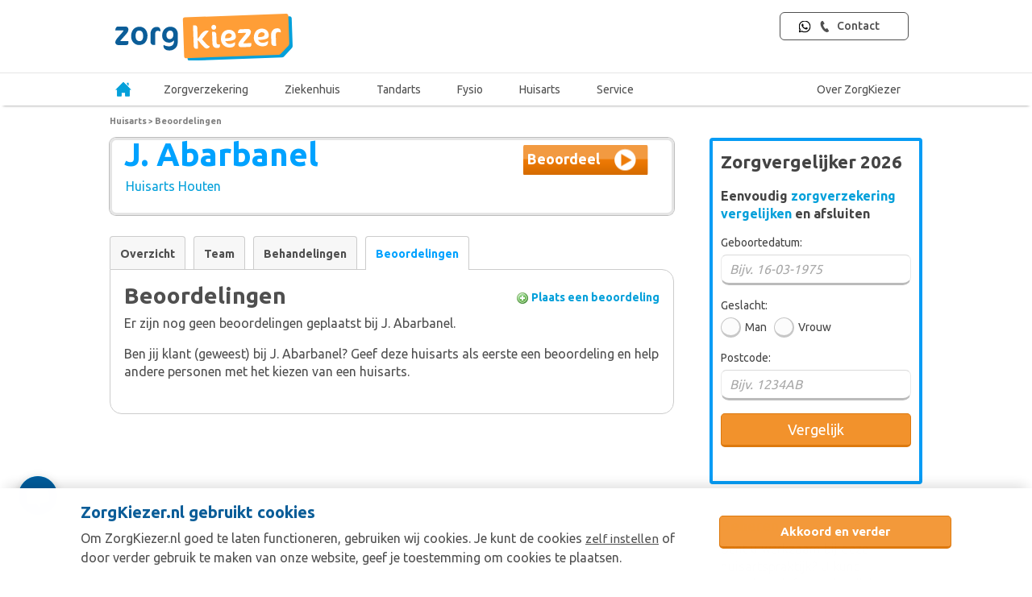

--- FILE ---
content_type: text/html; charset=UTF-8
request_url: https://www.zorgkiezer.nl/huisarts/houten/j-abarbanel/beoordelingen
body_size: 19497
content:
<!DOCTYPE html>
<html lang="nl">
    <head>
        <meta http-equiv="Content-Type" content="text/html; charset=utf-8"><script type="text/javascript">(window.NREUM||(NREUM={})).init={ajax:{deny_list:["bam.nr-data.net"]},feature_flags:["soft_nav"]};(window.NREUM||(NREUM={})).loader_config={licenseKey:"NRBR-5d04d2cfd79cd4a3c34",applicationID:"29165671",browserID:"29171980"};;/*! For license information please see nr-loader-rum-1.308.0.min.js.LICENSE.txt */
(()=>{var e,t,r={163:(e,t,r)=>{"use strict";r.d(t,{j:()=>E});var n=r(384),i=r(1741);var a=r(2555);r(860).K7.genericEvents;const s="experimental.resources",o="register",c=e=>{if(!e||"string"!=typeof e)return!1;try{document.createDocumentFragment().querySelector(e)}catch{return!1}return!0};var d=r(2614),u=r(944),l=r(8122);const f="[data-nr-mask]",g=e=>(0,l.a)(e,(()=>{const e={feature_flags:[],experimental:{allow_registered_children:!1,resources:!1},mask_selector:"*",block_selector:"[data-nr-block]",mask_input_options:{color:!1,date:!1,"datetime-local":!1,email:!1,month:!1,number:!1,range:!1,search:!1,tel:!1,text:!1,time:!1,url:!1,week:!1,textarea:!1,select:!1,password:!0}};return{ajax:{deny_list:void 0,block_internal:!0,enabled:!0,autoStart:!0},api:{get allow_registered_children(){return e.feature_flags.includes(o)||e.experimental.allow_registered_children},set allow_registered_children(t){e.experimental.allow_registered_children=t},duplicate_registered_data:!1},browser_consent_mode:{enabled:!1},distributed_tracing:{enabled:void 0,exclude_newrelic_header:void 0,cors_use_newrelic_header:void 0,cors_use_tracecontext_headers:void 0,allowed_origins:void 0},get feature_flags(){return e.feature_flags},set feature_flags(t){e.feature_flags=t},generic_events:{enabled:!0,autoStart:!0},harvest:{interval:30},jserrors:{enabled:!0,autoStart:!0},logging:{enabled:!0,autoStart:!0},metrics:{enabled:!0,autoStart:!0},obfuscate:void 0,page_action:{enabled:!0},page_view_event:{enabled:!0,autoStart:!0},page_view_timing:{enabled:!0,autoStart:!0},performance:{capture_marks:!1,capture_measures:!1,capture_detail:!0,resources:{get enabled(){return e.feature_flags.includes(s)||e.experimental.resources},set enabled(t){e.experimental.resources=t},asset_types:[],first_party_domains:[],ignore_newrelic:!0}},privacy:{cookies_enabled:!0},proxy:{assets:void 0,beacon:void 0},session:{expiresMs:d.wk,inactiveMs:d.BB},session_replay:{autoStart:!0,enabled:!1,preload:!1,sampling_rate:10,error_sampling_rate:100,collect_fonts:!1,inline_images:!1,fix_stylesheets:!0,mask_all_inputs:!0,get mask_text_selector(){return e.mask_selector},set mask_text_selector(t){c(t)?e.mask_selector="".concat(t,",").concat(f):""===t||null===t?e.mask_selector=f:(0,u.R)(5,t)},get block_class(){return"nr-block"},get ignore_class(){return"nr-ignore"},get mask_text_class(){return"nr-mask"},get block_selector(){return e.block_selector},set block_selector(t){c(t)?e.block_selector+=",".concat(t):""!==t&&(0,u.R)(6,t)},get mask_input_options(){return e.mask_input_options},set mask_input_options(t){t&&"object"==typeof t?e.mask_input_options={...t,password:!0}:(0,u.R)(7,t)}},session_trace:{enabled:!0,autoStart:!0},soft_navigations:{enabled:!0,autoStart:!0},spa:{enabled:!0,autoStart:!0},ssl:void 0,user_actions:{enabled:!0,elementAttributes:["id","className","tagName","type"]}}})());var p=r(6154),m=r(9324);let h=0;const v={buildEnv:m.F3,distMethod:m.Xs,version:m.xv,originTime:p.WN},b={consented:!1},y={appMetadata:{},get consented(){return this.session?.state?.consent||b.consented},set consented(e){b.consented=e},customTransaction:void 0,denyList:void 0,disabled:!1,harvester:void 0,isolatedBacklog:!1,isRecording:!1,loaderType:void 0,maxBytes:3e4,obfuscator:void 0,onerror:void 0,ptid:void 0,releaseIds:{},session:void 0,timeKeeper:void 0,registeredEntities:[],jsAttributesMetadata:{bytes:0},get harvestCount(){return++h}},_=e=>{const t=(0,l.a)(e,y),r=Object.keys(v).reduce((e,t)=>(e[t]={value:v[t],writable:!1,configurable:!0,enumerable:!0},e),{});return Object.defineProperties(t,r)};var w=r(5701);const x=e=>{const t=e.startsWith("http");e+="/",r.p=t?e:"https://"+e};var R=r(7836),k=r(3241);const A={accountID:void 0,trustKey:void 0,agentID:void 0,licenseKey:void 0,applicationID:void 0,xpid:void 0},S=e=>(0,l.a)(e,A),T=new Set;function E(e,t={},r,s){let{init:o,info:c,loader_config:d,runtime:u={},exposed:l=!0}=t;if(!c){const e=(0,n.pV)();o=e.init,c=e.info,d=e.loader_config}e.init=g(o||{}),e.loader_config=S(d||{}),c.jsAttributes??={},p.bv&&(c.jsAttributes.isWorker=!0),e.info=(0,a.D)(c);const f=e.init,m=[c.beacon,c.errorBeacon];T.has(e.agentIdentifier)||(f.proxy.assets&&(x(f.proxy.assets),m.push(f.proxy.assets)),f.proxy.beacon&&m.push(f.proxy.beacon),e.beacons=[...m],function(e){const t=(0,n.pV)();Object.getOwnPropertyNames(i.W.prototype).forEach(r=>{const n=i.W.prototype[r];if("function"!=typeof n||"constructor"===n)return;let a=t[r];e[r]&&!1!==e.exposed&&"micro-agent"!==e.runtime?.loaderType&&(t[r]=(...t)=>{const n=e[r](...t);return a?a(...t):n})})}(e),(0,n.US)("activatedFeatures",w.B)),u.denyList=[...f.ajax.deny_list||[],...f.ajax.block_internal?m:[]],u.ptid=e.agentIdentifier,u.loaderType=r,e.runtime=_(u),T.has(e.agentIdentifier)||(e.ee=R.ee.get(e.agentIdentifier),e.exposed=l,(0,k.W)({agentIdentifier:e.agentIdentifier,drained:!!w.B?.[e.agentIdentifier],type:"lifecycle",name:"initialize",feature:void 0,data:e.config})),T.add(e.agentIdentifier)}},384:(e,t,r)=>{"use strict";r.d(t,{NT:()=>s,US:()=>u,Zm:()=>o,bQ:()=>d,dV:()=>c,pV:()=>l});var n=r(6154),i=r(1863),a=r(1910);const s={beacon:"bam.nr-data.net",errorBeacon:"bam.nr-data.net"};function o(){return n.gm.NREUM||(n.gm.NREUM={}),void 0===n.gm.newrelic&&(n.gm.newrelic=n.gm.NREUM),n.gm.NREUM}function c(){let e=o();return e.o||(e.o={ST:n.gm.setTimeout,SI:n.gm.setImmediate||n.gm.setInterval,CT:n.gm.clearTimeout,XHR:n.gm.XMLHttpRequest,REQ:n.gm.Request,EV:n.gm.Event,PR:n.gm.Promise,MO:n.gm.MutationObserver,FETCH:n.gm.fetch,WS:n.gm.WebSocket},(0,a.i)(...Object.values(e.o))),e}function d(e,t){let r=o();r.initializedAgents??={},t.initializedAt={ms:(0,i.t)(),date:new Date},r.initializedAgents[e]=t}function u(e,t){o()[e]=t}function l(){return function(){let e=o();const t=e.info||{};e.info={beacon:s.beacon,errorBeacon:s.errorBeacon,...t}}(),function(){let e=o();const t=e.init||{};e.init={...t}}(),c(),function(){let e=o();const t=e.loader_config||{};e.loader_config={...t}}(),o()}},782:(e,t,r)=>{"use strict";r.d(t,{T:()=>n});const n=r(860).K7.pageViewTiming},860:(e,t,r)=>{"use strict";r.d(t,{$J:()=>u,K7:()=>c,P3:()=>d,XX:()=>i,Yy:()=>o,df:()=>a,qY:()=>n,v4:()=>s});const n="events",i="jserrors",a="browser/blobs",s="rum",o="browser/logs",c={ajax:"ajax",genericEvents:"generic_events",jserrors:i,logging:"logging",metrics:"metrics",pageAction:"page_action",pageViewEvent:"page_view_event",pageViewTiming:"page_view_timing",sessionReplay:"session_replay",sessionTrace:"session_trace",softNav:"soft_navigations",spa:"spa"},d={[c.pageViewEvent]:1,[c.pageViewTiming]:2,[c.metrics]:3,[c.jserrors]:4,[c.spa]:5,[c.ajax]:6,[c.sessionTrace]:7,[c.softNav]:8,[c.sessionReplay]:9,[c.logging]:10,[c.genericEvents]:11},u={[c.pageViewEvent]:s,[c.pageViewTiming]:n,[c.ajax]:n,[c.spa]:n,[c.softNav]:n,[c.metrics]:i,[c.jserrors]:i,[c.sessionTrace]:a,[c.sessionReplay]:a,[c.logging]:o,[c.genericEvents]:"ins"}},944:(e,t,r)=>{"use strict";r.d(t,{R:()=>i});var n=r(3241);function i(e,t){"function"==typeof console.debug&&(console.debug("New Relic Warning: https://github.com/newrelic/newrelic-browser-agent/blob/main/docs/warning-codes.md#".concat(e),t),(0,n.W)({agentIdentifier:null,drained:null,type:"data",name:"warn",feature:"warn",data:{code:e,secondary:t}}))}},1687:(e,t,r)=>{"use strict";r.d(t,{Ak:()=>d,Ze:()=>f,x3:()=>u});var n=r(3241),i=r(7836),a=r(3606),s=r(860),o=r(2646);const c={};function d(e,t){const r={staged:!1,priority:s.P3[t]||0};l(e),c[e].get(t)||c[e].set(t,r)}function u(e,t){e&&c[e]&&(c[e].get(t)&&c[e].delete(t),p(e,t,!1),c[e].size&&g(e))}function l(e){if(!e)throw new Error("agentIdentifier required");c[e]||(c[e]=new Map)}function f(e="",t="feature",r=!1){if(l(e),!e||!c[e].get(t)||r)return p(e,t);c[e].get(t).staged=!0,g(e)}function g(e){const t=Array.from(c[e]);t.every(([e,t])=>t.staged)&&(t.sort((e,t)=>e[1].priority-t[1].priority),t.forEach(([t])=>{c[e].delete(t),p(e,t)}))}function p(e,t,r=!0){const s=e?i.ee.get(e):i.ee,c=a.i.handlers;if(!s.aborted&&s.backlog&&c){if((0,n.W)({agentIdentifier:e,type:"lifecycle",name:"drain",feature:t}),r){const e=s.backlog[t],r=c[t];if(r){for(let t=0;e&&t<e.length;++t)m(e[t],r);Object.entries(r).forEach(([e,t])=>{Object.values(t||{}).forEach(t=>{t[0]?.on&&t[0]?.context()instanceof o.y&&t[0].on(e,t[1])})})}}s.isolatedBacklog||delete c[t],s.backlog[t]=null,s.emit("drain-"+t,[])}}function m(e,t){var r=e[1];Object.values(t[r]||{}).forEach(t=>{var r=e[0];if(t[0]===r){var n=t[1],i=e[3],a=e[2];n.apply(i,a)}})}},1738:(e,t,r)=>{"use strict";r.d(t,{U:()=>g,Y:()=>f});var n=r(3241),i=r(9908),a=r(1863),s=r(944),o=r(5701),c=r(3969),d=r(8362),u=r(860),l=r(4261);function f(e,t,r,a){const f=a||r;!f||f[e]&&f[e]!==d.d.prototype[e]||(f[e]=function(){(0,i.p)(c.xV,["API/"+e+"/called"],void 0,u.K7.metrics,r.ee),(0,n.W)({agentIdentifier:r.agentIdentifier,drained:!!o.B?.[r.agentIdentifier],type:"data",name:"api",feature:l.Pl+e,data:{}});try{return t.apply(this,arguments)}catch(e){(0,s.R)(23,e)}})}function g(e,t,r,n,s){const o=e.info;null===r?delete o.jsAttributes[t]:o.jsAttributes[t]=r,(s||null===r)&&(0,i.p)(l.Pl+n,[(0,a.t)(),t,r],void 0,"session",e.ee)}},1741:(e,t,r)=>{"use strict";r.d(t,{W:()=>a});var n=r(944),i=r(4261);class a{#e(e,...t){if(this[e]!==a.prototype[e])return this[e](...t);(0,n.R)(35,e)}addPageAction(e,t){return this.#e(i.hG,e,t)}register(e){return this.#e(i.eY,e)}recordCustomEvent(e,t){return this.#e(i.fF,e,t)}setPageViewName(e,t){return this.#e(i.Fw,e,t)}setCustomAttribute(e,t,r){return this.#e(i.cD,e,t,r)}noticeError(e,t){return this.#e(i.o5,e,t)}setUserId(e,t=!1){return this.#e(i.Dl,e,t)}setApplicationVersion(e){return this.#e(i.nb,e)}setErrorHandler(e){return this.#e(i.bt,e)}addRelease(e,t){return this.#e(i.k6,e,t)}log(e,t){return this.#e(i.$9,e,t)}start(){return this.#e(i.d3)}finished(e){return this.#e(i.BL,e)}recordReplay(){return this.#e(i.CH)}pauseReplay(){return this.#e(i.Tb)}addToTrace(e){return this.#e(i.U2,e)}setCurrentRouteName(e){return this.#e(i.PA,e)}interaction(e){return this.#e(i.dT,e)}wrapLogger(e,t,r){return this.#e(i.Wb,e,t,r)}measure(e,t){return this.#e(i.V1,e,t)}consent(e){return this.#e(i.Pv,e)}}},1863:(e,t,r)=>{"use strict";function n(){return Math.floor(performance.now())}r.d(t,{t:()=>n})},1910:(e,t,r)=>{"use strict";r.d(t,{i:()=>a});var n=r(944);const i=new Map;function a(...e){return e.every(e=>{if(i.has(e))return i.get(e);const t="function"==typeof e?e.toString():"",r=t.includes("[native code]"),a=t.includes("nrWrapper");return r||a||(0,n.R)(64,e?.name||t),i.set(e,r),r})}},2555:(e,t,r)=>{"use strict";r.d(t,{D:()=>o,f:()=>s});var n=r(384),i=r(8122);const a={beacon:n.NT.beacon,errorBeacon:n.NT.errorBeacon,licenseKey:void 0,applicationID:void 0,sa:void 0,queueTime:void 0,applicationTime:void 0,ttGuid:void 0,user:void 0,account:void 0,product:void 0,extra:void 0,jsAttributes:{},userAttributes:void 0,atts:void 0,transactionName:void 0,tNamePlain:void 0};function s(e){try{return!!e.licenseKey&&!!e.errorBeacon&&!!e.applicationID}catch(e){return!1}}const o=e=>(0,i.a)(e,a)},2614:(e,t,r)=>{"use strict";r.d(t,{BB:()=>s,H3:()=>n,g:()=>d,iL:()=>c,tS:()=>o,uh:()=>i,wk:()=>a});const n="NRBA",i="SESSION",a=144e5,s=18e5,o={STARTED:"session-started",PAUSE:"session-pause",RESET:"session-reset",RESUME:"session-resume",UPDATE:"session-update"},c={SAME_TAB:"same-tab",CROSS_TAB:"cross-tab"},d={OFF:0,FULL:1,ERROR:2}},2646:(e,t,r)=>{"use strict";r.d(t,{y:()=>n});class n{constructor(e){this.contextId=e}}},2843:(e,t,r)=>{"use strict";r.d(t,{G:()=>a,u:()=>i});var n=r(3878);function i(e,t=!1,r,i){(0,n.DD)("visibilitychange",function(){if(t)return void("hidden"===document.visibilityState&&e());e(document.visibilityState)},r,i)}function a(e,t,r){(0,n.sp)("pagehide",e,t,r)}},3241:(e,t,r)=>{"use strict";r.d(t,{W:()=>a});var n=r(6154);const i="newrelic";function a(e={}){try{n.gm.dispatchEvent(new CustomEvent(i,{detail:e}))}catch(e){}}},3606:(e,t,r)=>{"use strict";r.d(t,{i:()=>a});var n=r(9908);a.on=s;var i=a.handlers={};function a(e,t,r,a){s(a||n.d,i,e,t,r)}function s(e,t,r,i,a){a||(a="feature"),e||(e=n.d);var s=t[a]=t[a]||{};(s[r]=s[r]||[]).push([e,i])}},3878:(e,t,r)=>{"use strict";function n(e,t){return{capture:e,passive:!1,signal:t}}function i(e,t,r=!1,i){window.addEventListener(e,t,n(r,i))}function a(e,t,r=!1,i){document.addEventListener(e,t,n(r,i))}r.d(t,{DD:()=>a,jT:()=>n,sp:()=>i})},3969:(e,t,r)=>{"use strict";r.d(t,{TZ:()=>n,XG:()=>o,rs:()=>i,xV:()=>s,z_:()=>a});const n=r(860).K7.metrics,i="sm",a="cm",s="storeSupportabilityMetrics",o="storeEventMetrics"},4234:(e,t,r)=>{"use strict";r.d(t,{W:()=>a});var n=r(7836),i=r(1687);class a{constructor(e,t){this.agentIdentifier=e,this.ee=n.ee.get(e),this.featureName=t,this.blocked=!1}deregisterDrain(){(0,i.x3)(this.agentIdentifier,this.featureName)}}},4261:(e,t,r)=>{"use strict";r.d(t,{$9:()=>d,BL:()=>o,CH:()=>g,Dl:()=>_,Fw:()=>y,PA:()=>h,Pl:()=>n,Pv:()=>k,Tb:()=>l,U2:()=>a,V1:()=>R,Wb:()=>x,bt:()=>b,cD:()=>v,d3:()=>w,dT:()=>c,eY:()=>p,fF:()=>f,hG:()=>i,k6:()=>s,nb:()=>m,o5:()=>u});const n="api-",i="addPageAction",a="addToTrace",s="addRelease",o="finished",c="interaction",d="log",u="noticeError",l="pauseReplay",f="recordCustomEvent",g="recordReplay",p="register",m="setApplicationVersion",h="setCurrentRouteName",v="setCustomAttribute",b="setErrorHandler",y="setPageViewName",_="setUserId",w="start",x="wrapLogger",R="measure",k="consent"},5289:(e,t,r)=>{"use strict";r.d(t,{GG:()=>s,Qr:()=>c,sB:()=>o});var n=r(3878),i=r(6389);function a(){return"undefined"==typeof document||"complete"===document.readyState}function s(e,t){if(a())return e();const r=(0,i.J)(e),s=setInterval(()=>{a()&&(clearInterval(s),r())},500);(0,n.sp)("load",r,t)}function o(e){if(a())return e();(0,n.DD)("DOMContentLoaded",e)}function c(e){if(a())return e();(0,n.sp)("popstate",e)}},5607:(e,t,r)=>{"use strict";r.d(t,{W:()=>n});const n=(0,r(9566).bz)()},5701:(e,t,r)=>{"use strict";r.d(t,{B:()=>a,t:()=>s});var n=r(3241);const i=new Set,a={};function s(e,t){const r=t.agentIdentifier;a[r]??={},e&&"object"==typeof e&&(i.has(r)||(t.ee.emit("rumresp",[e]),a[r]=e,i.add(r),(0,n.W)({agentIdentifier:r,loaded:!0,drained:!0,type:"lifecycle",name:"load",feature:void 0,data:e})))}},6154:(e,t,r)=>{"use strict";r.d(t,{OF:()=>c,RI:()=>i,WN:()=>u,bv:()=>a,eN:()=>l,gm:()=>s,mw:()=>o,sb:()=>d});var n=r(1863);const i="undefined"!=typeof window&&!!window.document,a="undefined"!=typeof WorkerGlobalScope&&("undefined"!=typeof self&&self instanceof WorkerGlobalScope&&self.navigator instanceof WorkerNavigator||"undefined"!=typeof globalThis&&globalThis instanceof WorkerGlobalScope&&globalThis.navigator instanceof WorkerNavigator),s=i?window:"undefined"!=typeof WorkerGlobalScope&&("undefined"!=typeof self&&self instanceof WorkerGlobalScope&&self||"undefined"!=typeof globalThis&&globalThis instanceof WorkerGlobalScope&&globalThis),o=Boolean("hidden"===s?.document?.visibilityState),c=/iPad|iPhone|iPod/.test(s.navigator?.userAgent),d=c&&"undefined"==typeof SharedWorker,u=((()=>{const e=s.navigator?.userAgent?.match(/Firefox[/\s](\d+\.\d+)/);Array.isArray(e)&&e.length>=2&&e[1]})(),Date.now()-(0,n.t)()),l=()=>"undefined"!=typeof PerformanceNavigationTiming&&s?.performance?.getEntriesByType("navigation")?.[0]?.responseStart},6389:(e,t,r)=>{"use strict";function n(e,t=500,r={}){const n=r?.leading||!1;let i;return(...r)=>{n&&void 0===i&&(e.apply(this,r),i=setTimeout(()=>{i=clearTimeout(i)},t)),n||(clearTimeout(i),i=setTimeout(()=>{e.apply(this,r)},t))}}function i(e){let t=!1;return(...r)=>{t||(t=!0,e.apply(this,r))}}r.d(t,{J:()=>i,s:()=>n})},6630:(e,t,r)=>{"use strict";r.d(t,{T:()=>n});const n=r(860).K7.pageViewEvent},7699:(e,t,r)=>{"use strict";r.d(t,{It:()=>a,KC:()=>o,No:()=>i,qh:()=>s});var n=r(860);const i=16e3,a=1e6,s="SESSION_ERROR",o={[n.K7.logging]:!0,[n.K7.genericEvents]:!1,[n.K7.jserrors]:!1,[n.K7.ajax]:!1}},7836:(e,t,r)=>{"use strict";r.d(t,{P:()=>o,ee:()=>c});var n=r(384),i=r(8990),a=r(2646),s=r(5607);const o="nr@context:".concat(s.W),c=function e(t,r){var n={},s={},u={},l=!1;try{l=16===r.length&&d.initializedAgents?.[r]?.runtime.isolatedBacklog}catch(e){}var f={on:p,addEventListener:p,removeEventListener:function(e,t){var r=n[e];if(!r)return;for(var i=0;i<r.length;i++)r[i]===t&&r.splice(i,1)},emit:function(e,r,n,i,a){!1!==a&&(a=!0);if(c.aborted&&!i)return;t&&a&&t.emit(e,r,n);var o=g(n);m(e).forEach(e=>{e.apply(o,r)});var d=v()[s[e]];d&&d.push([f,e,r,o]);return o},get:h,listeners:m,context:g,buffer:function(e,t){const r=v();if(t=t||"feature",f.aborted)return;Object.entries(e||{}).forEach(([e,n])=>{s[n]=t,t in r||(r[t]=[])})},abort:function(){f._aborted=!0,Object.keys(f.backlog).forEach(e=>{delete f.backlog[e]})},isBuffering:function(e){return!!v()[s[e]]},debugId:r,backlog:l?{}:t&&"object"==typeof t.backlog?t.backlog:{},isolatedBacklog:l};return Object.defineProperty(f,"aborted",{get:()=>{let e=f._aborted||!1;return e||(t&&(e=t.aborted),e)}}),f;function g(e){return e&&e instanceof a.y?e:e?(0,i.I)(e,o,()=>new a.y(o)):new a.y(o)}function p(e,t){n[e]=m(e).concat(t)}function m(e){return n[e]||[]}function h(t){return u[t]=u[t]||e(f,t)}function v(){return f.backlog}}(void 0,"globalEE"),d=(0,n.Zm)();d.ee||(d.ee=c)},8122:(e,t,r)=>{"use strict";r.d(t,{a:()=>i});var n=r(944);function i(e,t){try{if(!e||"object"!=typeof e)return(0,n.R)(3);if(!t||"object"!=typeof t)return(0,n.R)(4);const r=Object.create(Object.getPrototypeOf(t),Object.getOwnPropertyDescriptors(t)),a=0===Object.keys(r).length?e:r;for(let s in a)if(void 0!==e[s])try{if(null===e[s]){r[s]=null;continue}Array.isArray(e[s])&&Array.isArray(t[s])?r[s]=Array.from(new Set([...e[s],...t[s]])):"object"==typeof e[s]&&"object"==typeof t[s]?r[s]=i(e[s],t[s]):r[s]=e[s]}catch(e){r[s]||(0,n.R)(1,e)}return r}catch(e){(0,n.R)(2,e)}}},8362:(e,t,r)=>{"use strict";r.d(t,{d:()=>a});var n=r(9566),i=r(1741);class a extends i.W{agentIdentifier=(0,n.LA)(16)}},8374:(e,t,r)=>{r.nc=(()=>{try{return document?.currentScript?.nonce}catch(e){}return""})()},8990:(e,t,r)=>{"use strict";r.d(t,{I:()=>i});var n=Object.prototype.hasOwnProperty;function i(e,t,r){if(n.call(e,t))return e[t];var i=r();if(Object.defineProperty&&Object.keys)try{return Object.defineProperty(e,t,{value:i,writable:!0,enumerable:!1}),i}catch(e){}return e[t]=i,i}},9324:(e,t,r)=>{"use strict";r.d(t,{F3:()=>i,Xs:()=>a,xv:()=>n});const n="1.308.0",i="PROD",a="CDN"},9566:(e,t,r)=>{"use strict";r.d(t,{LA:()=>o,bz:()=>s});var n=r(6154);const i="xxxxxxxx-xxxx-4xxx-yxxx-xxxxxxxxxxxx";function a(e,t){return e?15&e[t]:16*Math.random()|0}function s(){const e=n.gm?.crypto||n.gm?.msCrypto;let t,r=0;return e&&e.getRandomValues&&(t=e.getRandomValues(new Uint8Array(30))),i.split("").map(e=>"x"===e?a(t,r++).toString(16):"y"===e?(3&a()|8).toString(16):e).join("")}function o(e){const t=n.gm?.crypto||n.gm?.msCrypto;let r,i=0;t&&t.getRandomValues&&(r=t.getRandomValues(new Uint8Array(e)));const s=[];for(var o=0;o<e;o++)s.push(a(r,i++).toString(16));return s.join("")}},9908:(e,t,r)=>{"use strict";r.d(t,{d:()=>n,p:()=>i});var n=r(7836).ee.get("handle");function i(e,t,r,i,a){a?(a.buffer([e],i),a.emit(e,t,r)):(n.buffer([e],i),n.emit(e,t,r))}}},n={};function i(e){var t=n[e];if(void 0!==t)return t.exports;var a=n[e]={exports:{}};return r[e](a,a.exports,i),a.exports}i.m=r,i.d=(e,t)=>{for(var r in t)i.o(t,r)&&!i.o(e,r)&&Object.defineProperty(e,r,{enumerable:!0,get:t[r]})},i.f={},i.e=e=>Promise.all(Object.keys(i.f).reduce((t,r)=>(i.f[r](e,t),t),[])),i.u=e=>"nr-rum-1.308.0.min.js",i.o=(e,t)=>Object.prototype.hasOwnProperty.call(e,t),e={},t="NRBA-1.308.0.PROD:",i.l=(r,n,a,s)=>{if(e[r])e[r].push(n);else{var o,c;if(void 0!==a)for(var d=document.getElementsByTagName("script"),u=0;u<d.length;u++){var l=d[u];if(l.getAttribute("src")==r||l.getAttribute("data-webpack")==t+a){o=l;break}}if(!o){c=!0;var f={296:"sha512-+MIMDsOcckGXa1EdWHqFNv7P+JUkd5kQwCBr3KE6uCvnsBNUrdSt4a/3/L4j4TxtnaMNjHpza2/erNQbpacJQA=="};(o=document.createElement("script")).charset="utf-8",i.nc&&o.setAttribute("nonce",i.nc),o.setAttribute("data-webpack",t+a),o.src=r,0!==o.src.indexOf(window.location.origin+"/")&&(o.crossOrigin="anonymous"),f[s]&&(o.integrity=f[s])}e[r]=[n];var g=(t,n)=>{o.onerror=o.onload=null,clearTimeout(p);var i=e[r];if(delete e[r],o.parentNode&&o.parentNode.removeChild(o),i&&i.forEach(e=>e(n)),t)return t(n)},p=setTimeout(g.bind(null,void 0,{type:"timeout",target:o}),12e4);o.onerror=g.bind(null,o.onerror),o.onload=g.bind(null,o.onload),c&&document.head.appendChild(o)}},i.r=e=>{"undefined"!=typeof Symbol&&Symbol.toStringTag&&Object.defineProperty(e,Symbol.toStringTag,{value:"Module"}),Object.defineProperty(e,"__esModule",{value:!0})},i.p="https://js-agent.newrelic.com/",(()=>{var e={374:0,840:0};i.f.j=(t,r)=>{var n=i.o(e,t)?e[t]:void 0;if(0!==n)if(n)r.push(n[2]);else{var a=new Promise((r,i)=>n=e[t]=[r,i]);r.push(n[2]=a);var s=i.p+i.u(t),o=new Error;i.l(s,r=>{if(i.o(e,t)&&(0!==(n=e[t])&&(e[t]=void 0),n)){var a=r&&("load"===r.type?"missing":r.type),s=r&&r.target&&r.target.src;o.message="Loading chunk "+t+" failed: ("+a+": "+s+")",o.name="ChunkLoadError",o.type=a,o.request=s,n[1](o)}},"chunk-"+t,t)}};var t=(t,r)=>{var n,a,[s,o,c]=r,d=0;if(s.some(t=>0!==e[t])){for(n in o)i.o(o,n)&&(i.m[n]=o[n]);if(c)c(i)}for(t&&t(r);d<s.length;d++)a=s[d],i.o(e,a)&&e[a]&&e[a][0](),e[a]=0},r=self["webpackChunk:NRBA-1.308.0.PROD"]=self["webpackChunk:NRBA-1.308.0.PROD"]||[];r.forEach(t.bind(null,0)),r.push=t.bind(null,r.push.bind(r))})(),(()=>{"use strict";i(8374);var e=i(8362),t=i(860);const r=Object.values(t.K7);var n=i(163);var a=i(9908),s=i(1863),o=i(4261),c=i(1738);var d=i(1687),u=i(4234),l=i(5289),f=i(6154),g=i(944),p=i(384);const m=e=>f.RI&&!0===e?.privacy.cookies_enabled;function h(e){return!!(0,p.dV)().o.MO&&m(e)&&!0===e?.session_trace.enabled}var v=i(6389),b=i(7699);class y extends u.W{constructor(e,t){super(e.agentIdentifier,t),this.agentRef=e,this.abortHandler=void 0,this.featAggregate=void 0,this.loadedSuccessfully=void 0,this.onAggregateImported=new Promise(e=>{this.loadedSuccessfully=e}),this.deferred=Promise.resolve(),!1===e.init[this.featureName].autoStart?this.deferred=new Promise((t,r)=>{this.ee.on("manual-start-all",(0,v.J)(()=>{(0,d.Ak)(e.agentIdentifier,this.featureName),t()}))}):(0,d.Ak)(e.agentIdentifier,t)}importAggregator(e,t,r={}){if(this.featAggregate)return;const n=async()=>{let n;await this.deferred;try{if(m(e.init)){const{setupAgentSession:t}=await i.e(296).then(i.bind(i,3305));n=t(e)}}catch(e){(0,g.R)(20,e),this.ee.emit("internal-error",[e]),(0,a.p)(b.qh,[e],void 0,this.featureName,this.ee)}try{if(!this.#t(this.featureName,n,e.init))return(0,d.Ze)(this.agentIdentifier,this.featureName),void this.loadedSuccessfully(!1);const{Aggregate:i}=await t();this.featAggregate=new i(e,r),e.runtime.harvester.initializedAggregates.push(this.featAggregate),this.loadedSuccessfully(!0)}catch(e){(0,g.R)(34,e),this.abortHandler?.(),(0,d.Ze)(this.agentIdentifier,this.featureName,!0),this.loadedSuccessfully(!1),this.ee&&this.ee.abort()}};f.RI?(0,l.GG)(()=>n(),!0):n()}#t(e,r,n){if(this.blocked)return!1;switch(e){case t.K7.sessionReplay:return h(n)&&!!r;case t.K7.sessionTrace:return!!r;default:return!0}}}var _=i(6630),w=i(2614),x=i(3241);class R extends y{static featureName=_.T;constructor(e){var t;super(e,_.T),this.setupInspectionEvents(e.agentIdentifier),t=e,(0,c.Y)(o.Fw,function(e,r){"string"==typeof e&&("/"!==e.charAt(0)&&(e="/"+e),t.runtime.customTransaction=(r||"http://custom.transaction")+e,(0,a.p)(o.Pl+o.Fw,[(0,s.t)()],void 0,void 0,t.ee))},t),this.importAggregator(e,()=>i.e(296).then(i.bind(i,3943)))}setupInspectionEvents(e){const t=(t,r)=>{t&&(0,x.W)({agentIdentifier:e,timeStamp:t.timeStamp,loaded:"complete"===t.target.readyState,type:"window",name:r,data:t.target.location+""})};(0,l.sB)(e=>{t(e,"DOMContentLoaded")}),(0,l.GG)(e=>{t(e,"load")}),(0,l.Qr)(e=>{t(e,"navigate")}),this.ee.on(w.tS.UPDATE,(t,r)=>{(0,x.W)({agentIdentifier:e,type:"lifecycle",name:"session",data:r})})}}class k extends e.d{constructor(e){var t;(super(),f.gm)?(this.features={},(0,p.bQ)(this.agentIdentifier,this),this.desiredFeatures=new Set(e.features||[]),this.desiredFeatures.add(R),(0,n.j)(this,e,e.loaderType||"agent"),t=this,(0,c.Y)(o.cD,function(e,r,n=!1){if("string"==typeof e){if(["string","number","boolean"].includes(typeof r)||null===r)return(0,c.U)(t,e,r,o.cD,n);(0,g.R)(40,typeof r)}else(0,g.R)(39,typeof e)},t),function(e){(0,c.Y)(o.Dl,function(t,r=!1){if("string"!=typeof t&&null!==t)return void(0,g.R)(41,typeof t);const n=e.info.jsAttributes["enduser.id"];r&&null!=n&&n!==t?(0,a.p)(o.Pl+"setUserIdAndResetSession",[t],void 0,"session",e.ee):(0,c.U)(e,"enduser.id",t,o.Dl,!0)},e)}(this),function(e){(0,c.Y)(o.nb,function(t){if("string"==typeof t||null===t)return(0,c.U)(e,"application.version",t,o.nb,!1);(0,g.R)(42,typeof t)},e)}(this),function(e){(0,c.Y)(o.d3,function(){e.ee.emit("manual-start-all")},e)}(this),function(e){(0,c.Y)(o.Pv,function(t=!0){if("boolean"==typeof t){if((0,a.p)(o.Pl+o.Pv,[t],void 0,"session",e.ee),e.runtime.consented=t,t){const t=e.features.page_view_event;t.onAggregateImported.then(e=>{const r=t.featAggregate;e&&!r.sentRum&&r.sendRum()})}}else(0,g.R)(65,typeof t)},e)}(this),this.run()):(0,g.R)(21)}get config(){return{info:this.info,init:this.init,loader_config:this.loader_config,runtime:this.runtime}}get api(){return this}run(){try{const e=function(e){const t={};return r.forEach(r=>{t[r]=!!e[r]?.enabled}),t}(this.init),n=[...this.desiredFeatures];n.sort((e,r)=>t.P3[e.featureName]-t.P3[r.featureName]),n.forEach(r=>{if(!e[r.featureName]&&r.featureName!==t.K7.pageViewEvent)return;if(r.featureName===t.K7.spa)return void(0,g.R)(67);const n=function(e){switch(e){case t.K7.ajax:return[t.K7.jserrors];case t.K7.sessionTrace:return[t.K7.ajax,t.K7.pageViewEvent];case t.K7.sessionReplay:return[t.K7.sessionTrace];case t.K7.pageViewTiming:return[t.K7.pageViewEvent];default:return[]}}(r.featureName).filter(e=>!(e in this.features));n.length>0&&(0,g.R)(36,{targetFeature:r.featureName,missingDependencies:n}),this.features[r.featureName]=new r(this)})}catch(e){(0,g.R)(22,e);for(const e in this.features)this.features[e].abortHandler?.();const t=(0,p.Zm)();delete t.initializedAgents[this.agentIdentifier]?.features,delete this.sharedAggregator;return t.ee.get(this.agentIdentifier).abort(),!1}}}var A=i(2843),S=i(782);class T extends y{static featureName=S.T;constructor(e){super(e,S.T),f.RI&&((0,A.u)(()=>(0,a.p)("docHidden",[(0,s.t)()],void 0,S.T,this.ee),!0),(0,A.G)(()=>(0,a.p)("winPagehide",[(0,s.t)()],void 0,S.T,this.ee)),this.importAggregator(e,()=>i.e(296).then(i.bind(i,2117))))}}var E=i(3969);class I extends y{static featureName=E.TZ;constructor(e){super(e,E.TZ),f.RI&&document.addEventListener("securitypolicyviolation",e=>{(0,a.p)(E.xV,["Generic/CSPViolation/Detected"],void 0,this.featureName,this.ee)}),this.importAggregator(e,()=>i.e(296).then(i.bind(i,9623)))}}new k({features:[R,T,I],loaderType:"lite"})})()})();</script>
        <meta name="robots" content="index, follow" />        <meta name="language" content="nl">
        <meta name="viewport" content="width=device-width, initial-scale=1.0">
                <link rel="preload" href="https://fonts.googleapis.com/css?family=Ubuntu:300,400,500,700&display=swap" as="style" crossorigin>
        <link href="https://fonts.googleapis.com/css?family=Ubuntu:300,400,500,700&display=swap" rel="stylesheet" crossorigin>

        
        <title>Bekijk ervaringen met Huisarts J. Abarbanel uit Houten</title>
        <meta name="description" content="Ervaringen en beoordelingen van Huisarts  J. Abarbanel uit Houten" >
        <meta property="og:title" content="Bekijk ervaringen met Huisarts J. Abarbanel uit Houten" >
        <meta property="og:description" content="Ervaringen en beoordelingen van Huisarts  J. Abarbanel uit Houten" >
        <meta property="og:site_name" content="ZorgKiezer.nl" >
        <meta property="og:type" content="website" >
        <meta property="og:image" content="https://www.zorgkiezer.nl/media/images/facebook-1.png" >
        <meta property="og:url" content="https://www.zorgkiezer.nl/huisarts/houten/j-abarbanel/beoordelingen" >
        <link href="/media/stylesheets/main.css" media="all" rel="stylesheet" type="text/css" >
        <link href="/media/stylesheets/includes/controllers/healthcare.css" media="all" rel="stylesheet" type="text/css" >
        <link href="https://www.zorgkiezer.nl/huisarts/houten/j-abarbanel" rel="canonical" >
        <link href="/media/stylesheets/modern.css" media="screen" rel="stylesheet" type="text/css" >
        <link href="/media/stylesheets/select.css" media="screen" rel="stylesheet" type="text/css" >
        <link href="/media/stylesheets/newheader.css" media="screen" rel="stylesheet" type="text/css" >
        <link href="/media/stylesheets/lightbox.css" media="screen" rel="stylesheet" type="text/css" >
        <link rel="shortcut icon" type="image/png" href="/icons/favicon.png">
        <link rel="preload" href="/media/stylesheets/lightbox.css" as="style">
        <link rel="stylesheet" href="/media/stylesheets/lightbox.css">
        <link rel="preload" href="/media/stylesheets/select.css" as="style">
        <link rel="stylesheet" href="/media/stylesheets/select.css">

        <script src="/media/javascript/views/landing.js"></script>
        <script src="//ajax.googleapis.com/ajax/libs/jquery/1.11.0/jquery.min.js"></script>
        <script>window.jQuery || document.write('<script src="\/media\/javascript\/jquery-1.11.0.min.js"><\/script>')</script>
        <script src="/includes/js/prototype.js"></script>
        <script src="https://ajax.googleapis.com/ajax/libs/scriptaculous/1.9.0/scriptaculous.js"></script>
        <script src="/media/javascript/scripts.minified.js"></script>
        <script src="/media/javascript/landing.js" defer></script>
        
<script data-cookieconsent="ignore">
    window.dataLayer = window.dataLayer || [];
    function gtag() {
        dataLayer.push(arguments);
    }
    gtag("consent", "default", {
        ad_personalization: "denied",
        ad_storage: "denied",
        ad_user_data: "denied",
        analytics_storage: "granted",
        functionality_storage: "denied",
        personalization_storage: "denied",
        security_storage: "granted",
        wait_for_update: 500,
    });
    gtag("set", "ads_data_redaction", true);
    gtag("set", "url_passthrough", true);
</script>

<script id="Cookiebot" src="https://consent.cookiebot.com/uc.js"  data-cbid="9d279b0e-0932-4d8a-99a1-f8fbb2e1d2b0" type="text/javascript" data-framework="TCFv2.2" async></script>
        <script src="/media/javascript/views/landing.js"></script>            <script type="module" crossorigin="anonymous" src='https://webchat.digitalcx.com/webchat.js' onload="var id='c29de3ce-c22c-4a5b-956f-7983fb293fd6';cmwc.add(id).install();window.$webchat = cmwc.get(id);"></script>
         <link rel="dns-prefetch" href="https://www.google-analytics.com" />
<link rel="dns-prefetch" href="https://www.googleadservices.com" />
<link rel="dns-prefetch" href="https://www.googletagmanager.com" />

<!-- Google Tag Manager -->
<script>(function(w,d,s,l,i){w[l]=w[l]||[];w[l].push({'gtm.start':
new Date().getTime(),event:'gtm.js'});var f=d.getElementsByTagName(s)[0],
j=d.createElement(s),dl=l!='dataLayer'?'&l='+l:'';j.async=true;j.src=
'https://www.googletagmanager.com/gtm.js?id='+i+dl;f.parentNode.insertBefore(j,f);
})(window,document,'script','dataLayer','GTM-KFQJTV79');</script>
<!-- End Google Tag Manager -->


<!-- Google Tag Manager -->
<script>(function(w,d,s,l,i){w[l]=w[l]||[];w[l].push({'gtm.start':
new Date().getTime(),event:'gtm.js'});var f=d.getElementsByTagName(s)[0],
j=d.createElement(s),dl=l!='dataLayer'?'&l='+l:'';j.async=true;j.src=
'https://sst.zorgkiezer.nl/gtm.js?id='+i+dl;f.parentNode.insertBefore(j,f);
})(window,document,'script','dataLayer','GTM-WWF35DJR');</script>
<!-- End Google Tag Manager -->


<!-- Google Tag Manager (noscript) -->
<noscript><iframe src="https://www.googletagmanager.com/ns.html?id=GTM-KFQJTV79"
height="0" width="0" style="display:none;visibility:hidden"></iframe></noscript>
<!-- End Google Tag Manager (noscript) -->
<!-- Google Tag Manager (noscript) -->
<noscript><iframe src="https://sst.zorgkiezer.nl/ns.html?id=GTM-WWF35DJRM"
height="0" width="0" style="display:none;visibility:hidden"></iframe></noscript>
<!-- End Google Tag Manager (noscript) -->

        <!-- begin Convert Experiences code--><script type="text/javascript" src="//cdn-4.convertexperiments.com/js/10043640-10045251.js"></script><!-- end Convert Experiences code -->
        <!-- no schema for this page -->        
    </head>
    <body>
        
    <!-- Google Tag Manager (noscript) -->
    <noscript><iframe src="https://www.googletagmanager.com/ns.html?id=GTM-KFQJTV79"
    height="0" width="0" style="display:none;visibility:hidden"></iframe></noscript>
    <!-- End Google Tag Manager (noscript) -->
    
    <!-- Google Tag Manager (noscript) -->
    <noscript><iframe src="https://sst.zorgkiezer.nl/ns.html?id=GTM-WWF35DJRM"
    height="0" width="0" style="display:none;visibility:hidden"></iframe></noscript>
    <!-- End Google Tag Manager (noscript) -->

        <div class="wrapper row">
            
            <div class="header col_12 middle_col_12">
                
<div class="header col_12 middle_col_12">
    <header class="fixed mobile">
        <div id="btn-mobile-menu" class="mobile-menu ">
            <div class="mobile-menu-toggle">
                <span class="toggle"></span>
            </div>
        </div>
        <ul id="mobile-menu" class="mobile-menu-list">
            <li><p class="menu-header">Zorgverzekering</p></li>
            <li><a href="/zorgverzekering">Zorgverzekering vergelijken</a></li>
            <li><a href="/korting-zorgverzekering">Collectieve kortingen</a></li>
            <li><a href="/zorgverzekering/info/zorgverzekering-voor-ouderen">Zorgverzekering ouderen</a></li>
            <li><a href="/zorgverzekering/info/studenten-zorgverzekering-vergelijken">Studenten zorgverzekering</a></li>
            <li><a href="/zorgpremie">Zorgpremies 2026</a></li>
            <li><a href="/zorgverzekering">Direct afsluiten</a></li>
            <li><p class="menu-header">Zorg</p></li>
            <li><a href="/ziekenhuis/contracten">Ziekenhuizen contracten</a></li>
            <li><a href="/ziekenhuis">Ziekenhuizen</a></li>
            <li><a href="/tandarts">Tandartsen</a></li>
            <li><a href="/ziekenhuis/tarieven">Ziekenhuistarieven</a></li>
            <li><p class="menu-header">ZorgKiezer.nl</p></li>
                            <li><a href="#modal-contact-page">Contact</a></li>
                        <li><a href="tel:0202611600">Hulp bij overstappen</a></li>
            <li><a href="/overzorgkiezer">Over ZorgKiezer.nl</a></li>
        </ul>
        <a href="/" class="brand " onclick="_gaq.push(['_trackEvent', 'header', 'click', 'logo'])" aria-label="ZorgKiezer">
            <div class="logo_container">
                <img class="headerImg" src="/media/images/logo_zorgkiezer_2018.svg" width="220" height="50" alt="ZorgKiezer">
            </div>
        </a>

                    <div class="phonenumber">
                <div class="phonenumber-mobile">
            <p class="closed"></p>
        <a href="tel:0202611600" class="telephone no-text-link">bel ons op 0202611600</a>
    </div>
                <div class="phonenumber__text hide-mobile">
                                    </div>
                <a class="phonenumber__button hide-mobile" href="#modal-contact-page">
                                            <i class="icon icon--whatsapp"></i>
                                        <i class="icon icon--phone"></i>
                    Contact
                </a>
            </div>
        
    </header>
    <div class="content navbar_steps">
        <link href="/media/stylesheets/newheader.css" rel="stylesheet" type="text/css" />


<div class="menu default">
    <ul class="menu">
        <li id="home">
            <a href="/" onclick="_gaq.push(['_trackEvent','navigation', 'click', 'home'])">
                <img src="/media/images/home-blue.png" width="21" height="19" alt="Home" />
            </a>
        </li>
        <li id="healthinsurance" >
            <a class="item" href="/zorgverzekering" onclick="_gaq.push(['_trackEvent','navigation', 'click', 'zorgverzekering-vergelijken'])">
                Zorgverzekering
            </a>
            <div class="submenu">
            <div class="menuWrapper">
                <div class="content_left">

                <span class='menuItemHead'>Zorgverzekering</span>

                <a href="/zorgverzekering">
                    <span class="nav_unique_b">Zorgverzekering<span class="next-line">vergelijken</span></span>
                </a>
                <br /><br />
                <span class='menuItemHead'>
                    <a href="/ziekenhuis/contracten">
                        Ziekenhuis contracten
                    </a>
                </span>
                <a href="/ziekenhuis/contracten" class="cta petitionCta">
                    Toon contracten &raquo;
                </a>
            </div>
            <div class="content_right">
                     <ul class="menuItems">
                        <li class='menuItemHead'>Vergelijk en sluit af</li>
                        <li><a href="/zorgverzekering">Zorgverzekering vergelijken</a></li>
                        <li><a href="/zorgverzekering/info/zorgverzekering-voor-ouderen">Zorgverzekering ouderen</a></li>
                        <li><a href="/zorgverzekering/info/studenten-zorgverzekering-vergelijken">Studenten zorgverzekering</a></li>
                        <li><a href="/zorgpremie">Zorgpremies 2026</a></li>
                        <li><a href="/goedkoopste-zorgverzekering">Goedkoopste zorgverzekering</a></li>
                        <li><a href="/vergoedingen">Vergoedingen 2026</a></li>
                    </ul>
                    <ul>
                        <li class='menuItemHead'>Meer weten?</li>
                        <li><a href="/zorgverzekering/info/overstappen-zorgverzekering">Overstappen zorgverzekering</a></li>
                        <li><a href="/reviews">Beoordelingen van klanten</a></li>
                        <li><a href="/korting-zorgverzekering">Korting op je zorgverzekering</a></li>
                    </ul>
            </div>
            </div>
            </div>
        </li>
        <li id="hospitals" >
            <a class="item" href="/ziekenhuis" onclick="_gaq.push(['_trackEvent','navigation', 'click', 'ziekenhuizen'])">
                Ziekenhuis
            </a>
            <div class="submenu double">
                <div class="menuWrapper">
                <div class="content_left">

                        <span class='menuItemHead'>Ziekenhuis</span>

                    <a href="/ziekenhuis">
                        <span class="nav_unique_b">Ziekenhuis<span class="next-line">vergelijken</span></span>
                    </a>
                    <br /><br />
                    <span class='menuItemHead'>
                        <a href="/ziekenhuis/contracten">
                            Toon contracten <br />voor 2026
                        </a>
                    </span>
                    <a href="/ziekenhuis/contracten" class="cta petitionCta">
                        Toon contracten &raquo;
                    </a>
                </div>
                <div class="content_right">
                    <ul>
                        <li class='menuItemHead'>Vergelijk</li>
                        <li><a href="/ziekenhuis">Alle ziekenhuizen</a></li>
                        <li><a href="/ziekenhuis-behandeling">Vergelijk op behandeling</a></li>
                        <li><a href="/ziekenhuis-specialisme">Vergelijk op specialisme</a></li>
                        <li><a href="/ziekenhuis-verzekeraar">Zoek op zorgverzekeraar</a></li>
                        <li><a href="/passantentarieven">Vergelijk passantentarieven</a></li>
                    </ul>
                    <ul>
                        <li class='menuItemHead'>Meer weten?</li>
                        <li><a href="/ziekenhuis/info" rel="nofollow">Algemene informatie</a></li>
                        <li><a href="/main.php?action=inst_overzicht&amp;pagina=kwaliteit&amp;sortby=adranking">Beste ziekenhuizen</a></li>
                        <li><a href="/main.php?action=inst_overzicht&amp;pagina=wachttijden&amp;sortby=wachttijd1">Wachttijden</a></li>
                        <li><a href="/ziekenhuis-infecties">Infectiepercentages</a></li>
                        <li><a href="/risicovolle-operaties">Risicovolle operaties</a></li>
                    </ul>
                </div>
            </div>
            </div>
        </li>
        <li id="dental" >
            <a class="item" href="/tandarts" onclick="_gaq.push(['_trackEvent','navigation', 'click', 'tandartstarieven'])">
                Tandarts
            </a>
            <div class="submenu double">
                <div class="menuWrapper">
                    <div class="content_left">

                            <span class='menuItemHead'>Tandarts</span>

                    <a href="/tandarts">
                        <span class="nav_unique_b">Tandarts<span class="next-line">vergelijken</span></span>
                    </a>
                </div>
                <div class="content_right">
                <ul>
                    <li class='menuItemHead'>Vergelijk</li>
                    <li><a href="/tandarts">Tandarts vergelijken</a></li>
                    <li><a href="/tandartstarieven">Tandartstarieven 2013</a></li>
                    <li><a href="/tandarts">Zoek een tandarts</a></li>
                    <li><a href="/tandarts/beoordelen">Beoordeel je tandarts</a></li>
                    <li><a href="/tandartsverzekering">Tandartsverzekering</a></li>
                </ul>
                <ul>
                    <li class='menuItemHead'>Meer weten?</li>
                    <li><a href="/tandarts/info" rel="nofollow">Algemene informatie</a></li>
                    <li><a href="/tandarts/amsterdam">Tandarts Amsterdam</a></li>
                    <li><a href="/tandarts/rotterdam">Tandarts Rotterdam</a></li>
                    <li><a href="/tandarts/utrecht">Tandarts Utrecht</a></li>
                    <li><a href="/tandarts/goedkoopste-tandarts">Goedkoopste tandarts top 10</a></li>
                    <li><a href="/tandarts/maximumvergoedingen">Vergoeding zorgverzekeraars</a></li>
                </ul>
            </div>
                </div>
            </div>
        </li>
        <li class="item" id="physiotherapist" >
            <a href="/fysiotherapeut" onclick="_gaq.push(['_trackEvent','navigation', 'click', 'fysiotherapeuten'])">
                Fysio
            </a>
            <div class="submenu">
                <div class="menuWrapper">
                    <div class="content_left">

                            <span class='menuItemHead'>Fysio</span>

                        <a href="/fysiotherapeut">
                            <span class="nav_unique_b">Fysiotherapeut<span class="next-line">vergelijken</span></span>
                        </a>
                    </div>
                    <div class="content_right">
                        <ul>
                            <li class='menuItemHead'>Vergelijk</li>
                            <li><a href="/fysiotherapeut">Alle fysiotherapeuten</a></li>
                            <li><a href="/main.php?action=zorg_results&amp;pagina=fysiotherapeuten&amp;regio=5">Fysiotherapeuten in Amsterdam</a></li>
                            <li><a href="/main.php?action=zorg_results&amp;pagina=fysiotherapeuten&amp;regio=17">Fysiotherapeuten in Rotterdam</a></li>
                        </ul>
                        <ul>
                            <li class='menuItemHead'>Meer weten?</li>
                            <li><a href="/fysiotherapeut/info" rel="nofollow">Algemene informatie</a></li>
                            <li><a href="/main.php?action=zorg_results&amp;pagina=fysiotherapeuten&amp;regio=20">Fysiotherapeuten in Utrecht</a></li>
                            <li><a href="/main.php?action=zorg_results&amp;pagina=fysiotherapeuten&amp;regio=8">Fysiotherapeuten in Den Haag</a></li>
                            <li><a href="/vergoedingen/fysiotherapie">Vergoeding fysiotherapie</a></li>
                        </ul>
                    </div>
                </div>
            </div>
        </li>
        <li class="item" id="doctor" >
            <a href="/huisarts" onclick="_gaq.push(['_trackEvent','navigation', 'click', 'huisartsen'])">
                Huisarts
            </a>
            <div class="submenu">
                <div class="menuWrapper">
                    <div class="content_left">

                            <span class='menuItemHead'>Huisarts</span>

                        <a href="/huisarts">
                            <span class="nav_unique_b">Huisarts<span class="next-line">vergelijken</span></span>
                        </a>
                    </div>
                    <div class="content_right">
                        <ul>
                            <li class='menuItemHead'>Vergelijk</li>
                            <li><a href="/huisarts">Alle huisartsen</a></li>
                            <li><a href="/main.php?action=zorg_results&amp;pagina=huisartsen&amp;regio=5">Huisartsen in Amsterdam</a></li>
                            <li><a href="/main.php?action=zorg_results&amp;pagina=huisartsen&amp;regio=17">Huisartsen in Rotterdam</a></li>
                        </ul>
                        <ul>
                            <li class='menuItemHead'>Meer weten?</li>
                            <li><a href="/huisarts/info" rel="nofollow">Algemene informatie</a></li>
                            <li><a href="/main.php?action=zorg_results&amp;pagina=huisartsen&amp;regio=20">Huisartsen in Utrecht</a></li>
                            <li><a href="/main.php?action=zorg_results&amp;pagina=huisartsen&amp;regio=8">Huisartsen in Den Haag</a></li>
                            <li><a href="/huisarts">Zoek huisarts op naam</a></li>
                        </ul>
                    </div>
                </div>
            </div>
        </li>
        <li><a href="#modal-contact-page">Service</a></li>
        <li class="item" id="blog">
            <a class="item" href="/overzorgkiezer">
                Over ZorgKiezer
            </a>
            <div class="submenu">
                <div class="menuWrapper">
                    <div class="content_left">

                            <span class='menuItemHead'>Over ons</span>

                        <a href="/overzorgkiezer" rel="nofollow">
                            <span class="nav_unique_b">Over<br/> ZorgKiezer.nl</span>
                        </a>
                    </div>
                    <div class="content_right">
                        <ul>
                            <li class='menuItemHead'>

                                    Over ons

                            </li>
                            <li>
                                <a href="/overzorgkiezer" rel="nofollow">
                                    Wie zijn wij?
                                </a>
                            </li>
                            <li>
                                <a href="/overzorgkiezer" rel="nofollow">
                                    Zo werkt ZorgKiezer.nl
                                </a>
                            </li>
                            <li>
                                <a href="/helpt" rel="nofollow">
                                    Veelgestelde vragen
                                </a>
                            </li>
                            <li>
                                <a href="#modal-contact-page" rel="nofollow">
                                    Contact
                                </a>
                            </li>
                        </ul>
                        <ul>
                            <li class='menuItemHead'>
                                Actueel
                            </li>
                            <li>
                                <a href="/new/etc/nieuws" rel="nofollow">
                                    Nieuws
                                </a>
                            </li>
                            <li>
                                <a href="https://www.zorgkiezer.nl/blog/" rel="nofollow">
                                    Blog
                                </a>
                            </li>
                            <li>
                                <a href="https://www.zorgkiezer.nl/blog/in-de-media" rel="nofollow">
                                    In de media
                                </a>
                            </li>
                        </ul>
                    </div>
                </div>
            </div>
        </li>
    </ul>


    <script type="text/javascript">
        if (navigator.userAgent.match(/ipad/i) != null) {
            window.addEventListener("DOMContentLoaded", function() {
                const items = document.querySelectorAll("div.menu ul li a.item");
                Object.keys(items).forEach(function(key) {
                    items[key].addEventListener("click", function(event) {
                        event.preventDefault();
                    });
                });
            })
        }
    </script>
</div>
<div id="modal-contact-page" class="modal modal-zk" role="dialog" tabindex="-1">
    <div class="modal-dialog" role="document">
        <div class="modal-content">
            <div class="modal-header">
                <img src="/media/images/logo_zorgkiezer_2018.svg" width="220" height="50" alt="ZorgKiezer">
                <div>
                    <h3>onze service</h3>
                    <button type="button" class="modal-close-button">×</button>
                </div>
            </div>
            <div class="modal-body">

                <div class="seperate-content">
                    <h4>Meest gestelde vragen</h4>
                    <ol id="webchat-faq" class="webchat__faq">
                        <li>
                            <button type="button" data-url="https://service.zorgkiezer.nl/nl/article/tot-wanneer-kan-ik-overstappen-1gfb7vs/">
                                Tot wanneer kan ik overstappen?
                            </button>
                        </li>
                        <li>
                            <button type="button" data-url="https://service.zorgkiezer.nl/nl/article/wat-is-de-zorgkiezer-korting-devida/">
                                Wat is de ZorgKiezer korting?
                            </button>
                        </li>
                        <li>
                            <button type="button" data-url="https://service.zorgkiezer.nl/nl/article/wordt-mijn-oude-zorgverzekering-opgezegd-304n3d/">
                                Wordt mijn oude zorgverzekering opgezegd?
                            </button>
                        </li>
                    </ol>
                </div>

                <div class="seperate-content modal-contact__contact">
                    <h4>Neem contact met ons op</h4>
                    <div class="modal-contact__contact__wrapper">
                        <div>
                            <a href="#" onclick="event.preventDefault(); $webchat.show(); $webchat.open();">
                                <img width="40" height="40" src="/media/images/chat.svg" alt="chat" loading="lazy" />
                                <span class="hide-mobile">Chat:<br /><i>Reactie binnen 1 min</i></span>
                                <span class="contact-option-text">Chat</span>
                            </a>
                        </div>
                        <div>
                            <a href="tel:0202611600">
                                <img width="40" height="40" src="/media/images/icons/phone.svg" alt="bel" loading="lazy" />
                                <span class="hide-mobile">020 2611 600:<br /><i>Gemiddeld 2 minuten wachttijd</i></span>
                                <span class="contact-option-text">020 2611 600</span>
                            </a>
                        </div>
                                                    <div>
                                <a href="https://api.whatsapp.com/send?phone=31202611600" target="_blank" rel="noreferrer">
                                    <img width="40" height="40" src="/media/images/whatsapp.png" alt="whatsapp" loading="lazy" />
                                    <span class="hide-mobile">WhatsApp  :<br /><i>Reactie binnen 4 uur</i></span>
                                    <span class="contact-option-text">WhatsApp</span>
                                </a>
                            </div>
                                            </div>
                </div>

                <div class="seperate-content is-flex">
                    <div class="seperate-content__left">
                        <h4>Wie is ZorgKiezer.nl?</h4>
                        <p>We vertellen het je graag<br />
                        <a href="/overzorgkiezer">Lees meer over ZorgKiezer.nl!</a></p>
                    </div>
                    <div class="seperate-content__right">
                        <picture>
                            <source srcset="/media/images/webp/who-we-are-small.webp" type="image/webp">
                            <source srcset="/media/images/who-we-are-small.jpg" type="image/jpeg">
                            <img class="teamfoto" src="/media/images/who-we-are-small.jpg" alt="Team ZorgKiezer" loading="lazy" width="432" height="226"/>
                        </picture>
                    </div>
                </div>

                
                <div class="seperate-content">
                    <h4>Hoe laat zijn wij open?</h4>
                    <dl>
                                                    <dt>Maandag</dt>
                            <dd>09:00 tot 17:30</dd>
                            <dt>Dinsdag</dt>
                            <dd>09:00 tot 17:30</dd>
                            <dt>Woensdag</dt>
                            <dd>09:00 tot 17:30</dd>
                            <dt>Donderdag</dt>
                            <dd>09:00 tot 17:30</dd>
                            <dt>Vrijdag</dt>
                            <dd>09:00 tot 17:00</dd>
                            <dt>Zaterdag</dt>
                            <dd>Gesloten</dd>
                            <dt>Zondag</dt>
                            <dd>Gesloten</dd>
                                            </dl>
                </div>

                <div class="seperate-content">
                    <h4>Waar kun je ons vinden</h4>
                    <p>ZorgKiezer.nl<br />
                        Nes 76<br />
                        1012 KE Amsterdam<br />
                        Bel ons: <a href="tel:0202611600">0202611600</a>
                    </p>
                </div>

                <div class="seperate-content">
                    <h4>Perscontact</h4>
                    <p>Neem voor persvragen contact op met Wouter Heuvelink op <a href="tel:0628338711">06-28338711</a></p>
                </div>
            </div>
        </div>
    </div>
    <div class="modal-backdrop">
    </div>
</div>
    </div>
</div>
<div class="headerVergelijkBlock col_6 middle_col_6"></div>
            </div>
            <!--PROFILE-->
            <main class="page">
            <div class="contentbox main-content">
                            <div class="toprow">
                    <div class="trail" style="margin-top:-3px;overflow:visible;position:relative">
                    <!-- BACK/HISTORY -->
                        <p class="crumbtrail"><a href="/huisarts">Huisarts</a>
 &gt; <a href="/huisarts/houten/j-abarbanel/beoordelingen">Beoordelingen</a>
</p>
                    </div>
                </div>
                            <div>
                                        <!--PRECONTENT-->
                    <main class="main healthcare-main">
<div class="content-wrapper">
    <div class="healthcare-header">
        <a href="/huisarts/houten/j-abarbanel/beoordelingen/toevoegen" class="action-large"
            style="float:right; width: 184px; padding: 5px 30px 5px 20px;">
            Beoordeel
        </a>
        <h1>J. Abarbanel</h1>
        <p>
            <a href="/huisarts/houten">
                Huisarts Houten            </a>
        </p>
    </div>
    <div class="healthcare-menu">
        <ul class="tabs">
            <li >
                <a href="/huisarts/houten/j-abarbanel">
                    Overzicht
                </a>
            </li>
            <li >
                <a href="/huisarts/houten/j-abarbanel/medewerkers">
                    Team
                </a>
            </li>
            <li >
                <a href="/huisarts/houten/j-abarbanel/tarieven">
                    Behandelingen
                </a>
            </li>
            <li class="active">
                <a href="/huisarts/houten/j-abarbanel/beoordelingen">
                    Beoordelingen
                </a>
            </li>
            <!--
                            <li class="cta">
                    <a href="/huisarts/houten/j-abarbanel/contact">
                        Maak afspraak
                    </a>
                </li>
                        -->
        </ul>
        <div class="content-container">
    <a href="/huisarts/houten/j-abarbanel/beoordelingen/toevoegen" class="new">
        <img src="/media/images/icons/add.png" width="16" height="16" loading="lazy" alt="+" />
        Plaats een beoordeling
    </a>
    <h3>Beoordelingen</h3>
    <p>Er zijn nog geen beoordelingen geplaatst bij J. Abarbanel.</p>
    <p>Ben jij klant (geweest) bij J. Abarbanel? Geef deze huisarts als eerste een beoordeling en help andere personen met het kiezen van een huisarts.</p><div style="clear:both"></div>
</div>
</div>
</div>
<div class="sidebar-wrapper">
    <div class="sidebar widget-sidebar">
    <div class="zorgVergelijken-widget">
        <h2>Zorgvergelijker 2026</h2>
        <h3>Eenvoudig <span><a href="/zorgverzekering">zorgverzekering vergelijken</a></span> en afsluiten</h3>
        <div class="banner" style="clear:both;">
            <div id="healthinsurance-form-holder">
                <form id="index" enctype="application/x-www-form-urlencoded" method="post" action="/zorgverzekeringen-vergelijken/x/x">
                    <dl class="birthday-input">
                        <dt id="main_birthdate-label"><label for="main_birthdate" class="optional">Geboortedatum:</label></dt>
                        <dd id="main_birthdate-element" class=" ">
                            <input type="text" name="main_birthdate" id="main_birthdate" value="" placeholder="Bijv. 16-03-1975" class="date">
                        </dd>
                    </dl>
                    <dl>
                        <dt id="gender-label"><label class="optional">Geslacht:</label></dt>
                        <dd id="gender-element">
                            <div class="radio-btn">
                                <input type="radio" class="radio" name="main_gender" id="gender-m" value="m">
                                <label class="radio-label" for="gender-m">Man</label>
                                <input type="radio" class="radio" name="main_gender" id="gender-f" value="f">
                                <label class="radio-label" for="gender-f">Vrouw</label>
                            </div>
                        </dd>
                    </dl>
                    <dl>
                        <dt id="postalcode-label"><label for="postalcode" class="optional">Postcode:</label></dt>
                        <dd id="postalcode-element" class=" ">
                            <input type="text" name="postalcode" id="postalcode" value="" placeholder="Bijv. 1234AB" class="text" />
                        </dd>
                    </dl>
                    <dl>
                        <dd id="Opslaan-element">
                            <input type="submit" name="Opslaan" id="Opslaan" value="Vergelijk" class="primary-button submit" />
                        </dd>
                    </dl>
                    <input type="hidden" name="origin" value="landing">
                </form>
            </div>
        </div>
    </div>
</div>

    <div class="sidebar profile-sidebar">
        <span class="h4">Beheren</span>
        Bent u werkzaam bij deze huisartspraktijk?
        U kunt kosteloos informatie wijzigen en aanvullen via <a href="https://beheer.zorgkiezer.nl">uw beheerpagina</a>.
    </div>
    </div>

</main>
                    <div style="clear: both;"></div>
                </div>
            </div>
            </main>
            <div class="zk2014footer">
    <div class="zk2014footer-content">
        <h2>Waarom overstappen in <a href="/zorgverzekering" title="zorgverzekering" style="color:white;">2026</a> via ZorgKiezer.nl?</h2>
        <ul>
            <li>100% Onafhankelijk<br /> <a href="/zorgverzekering" title="zorgverzekering vergelijken" style="color:#505050;">Vergelijk zorgverzekering</a> op prijs en inhoud alle 58 verzekeringen</li>
            <li>Altijd de laagste prijs<br />Premies lager dan bij verzekeraar zelf, of gelijk.</li>
            <li>Overstapgarantie<br />Wij zorgen dat je oude verzekering wordt opgezegd</li>
        </ul>
    </div>
</div>
            <div class="footer">
    <h3>ZorgKiezer.nl Als de grootste onafhankelijke zorgvergelijker samen sterk voor de beste zorg</h3>
    <div class="row">
        <div class="row_col">
            <div class="col_4 middle_col_4 small_col_12">
                <p class="footer__category"><a href="/zorgverzekering">Zorgverzekering</a></p>
                <ul>
                    <li><a href="/zorgverzekering" class="footerLink">Zorgverzekering vergelijken</a></li>
                    <li><a href="/goedkoopste-zorgverzekering" class="footerLink">Goedkoopste zorgverzekering top 10</a></li>
                    <li><a href="/zorgpremie" class="footerLink">Zorgpremies 2026</a></li>
                    <li><a href="/vergoedingen" class="footerLink">Vergoedingen overzicht</a></li>
                    <li><a href="/zorgverzekering/info/zorgverzekering-voor-ouderen" class="footerLink">Zorgverzekering ouderen</a></li>
                    <li><a href="/zorgverzekering/info/studenten-zorgverzekering-vergelijken" class="footerLink">Studenten zorgverzekering</a></li>
                    <li><a href="/zorgvergelijker" class="footerLink">Zorgvergelijker</a></li>
                    <li><a href="/helpt" class="footerLink">Veelgestelde vragen</a></li>
                    <li><a href="/info" class="footerLink">Overzicht informatiepagina's</a></li>
                    <li><a href="/zorgverzekering/info" class="footerLink last">Meer informatie</a></li>
                </ul>
            </div>
            <div class="col_8 middle_col_8 small_col_12">
                <div class="row_col">
                    <div class="col_6 middle_col_6 small_col_12">
                        <p class="footer__category"><a href="/ziekenhuis" rel="nofollow">Ziekenhuis</a></p>
                        <ul>
                            <li><a href="/ziekenhuis" class="footerLink">Alle ziekenhuizen vergelijken</a></li>
                            <li><a href="/ziekenhuis/info" class="footerLink last" rel="nofollow">Meer informatie</a></li>
                        </ul>
                    </div>
                    <div class="col_6 middle_col_6 small_col_12">
                        <div class="searchButton"></div>
                        <p class="footer__category"><a href="/tandarts" rel="nofollow">Tandarts</a></p>
                        <ul>
                            <li><a href="/tandarts" class="footerLink" rel="nofollow">Alle tandartsen vergelijken</a></li>
                            <li><a href="/tandarts" class="footerLink" rel="nofollow">Zoek een tandarts</a></li>
                            <li><a href="/tandarts/info" class="footerLink last" rel="nofollow">Meer informatie</a></li>
                        </ul>
                    </div>
                </div>
                <div class="row_col">
                    <div class="col_6 middle_col_6 small_col_12">
                        <p class="footer__category"><a href="/fysiotherapeut">Fysiotherapeut</a></p>
                        <ul>
                            <li><a href="/fysiotherapeut" class="footerLink" rel="nofollow">Alle fysiotherapeuten vergelijken</a></li>
                            <li><a href="/fysiotherapeut" class="footerLink" rel="nofollow">Zoek een fysiotherapeut</a></li>
                            <li><a href="/fysiotherapeut/info" class="footerLink last" rel="nofollow">Meer informatie</a></li>
                        </ul>
                    </div>
                    <div class="col_6 middle_col_6 small_col_12">
                        <p class="footer__category"><a href="/huisarts">Huisarts</a></p>
                        <ul>
                            <li><a href="/huisarts" class="footerLink" rel="nofollow">Alle huisartsen vergelijken</a></li>
                            <li><a href="/huisarts" class="footerLink" rel="nofollow">Zoek een huisarts</a></li>
                            <li><a href="/huisarts/info" class="footerLink last" rel="nofollow">Meer informatie</a></li>
                        </ul>
                    </div>
                </div>
            </div>
        </div>
        
    </div>
    <div class="row footerBottom">
        <div class="col_4 middle_col_4 small_col_12">
            <p>Over ons</p>
            <ul>
                <li><a href="/overzorgkiezer" class="footerLink" rel="nofollow">Wie zijn wij?</a></li>
                <li><a href="/helpt" class="footerLink" rel="nofollow">Veel gestelde vragen</a></li>
                <li><a href="#modal-contact-page" class="footerLink" rel="nofollow">Contact</a></li>
            </ul>
        </div>
        <div class="col_4 middle_col_4 small_col_12">
            <p>Actueel</p>
            <ul>
                <li><a href="/new/etc/nieuws" class="footerLink" rel="nofollow">Nieuws</a></li>
                <li><a href="https://www.zorgkiezer.nl/blog/" class="footerLink" rel="nofollow">Blog</a></li>
                <li><a href="https://www.zorgkiezer.nl/blog/in-de-media/" class="footerLink" rel="nofollow">In de media</a></li>
            </ul>
        </div>
        <div class="col_4 middle_col_4 small_col_12">
            <p class="whiteTextuals">Blijf op de hoogte</p>
            <a href="https://nl-nl.facebook.com/ZorgKiezer.nl" target="_blank" rel="noreferrer">
                <img src="/media/images/facebook_new.png" width="39" height="39" alt="Facebook">
            </a>
            <a href="https://x.com/ZorgKiezer" target="_blank" rel="noreferrer">
                <img src="/media/images/x.svg" width="39" height="39" alt="Twitter">
            </a>
        </div>
    </div>

    <div class="row footerBottom">
        <div class="col_12 center white">
            
        <p>
            <span>ZorgKiezer.nl </span>
            scoort een
            <span> 8,9</span>
            Dit is het gemiddelde cijfer uit
            <a href="/reviews">
                <span> 58452</span>
                beoordelingen
            </a>.
        </p>
                </div>
    </div>

            <div class="row footerUsp">
            <div>
                <ul class="footerUspList">
                                            <li class="footerUspItem">
                            <span class="uspBox">Laagste prijs garantie: Altijd een lagere prijs of een prijs gelijk aan de verzekeraar.</span>
                        </li>
                                            <li class="footerUspItem">
                            <span class="uspBox">De eerste én grootste onafhankelijke zorgvergelijker ➔ al 20 jaar deskundig en betrouwbaar.</span>
                        </li>
                                            <li class="footerUspItem">
                            <span class="uspBox">Onze zorgexperts helpen je met het kiezen van de juiste zorgverzekering met tot 20% korting op aanvullende verzekeringen.</span>
                        </li>
                                            <li class="footerUspItem">
                            <span class="uspBox">Al miljoenen mensen maakten gebruik van onze vergelijker.</span>
                        </li>
                                            <li class="footerUspItem">
                            <span class="uspBox">Wij vergelijken altijd alle verzekeraars, niet alleen een selectie. Zo maak je altijd de beste keuze.</span>
                        </li>
                                    </ul>
            </div>
        </div>
    </div>
<div id="stickyfooter">
    <a href="/zorgverzekering" class="cta-button">Zorgverzekering vergelijken</a>
    <span id="stickyfooter--close" class="button--close">
        <span></span>
        <span></span>
    </span>
</div>
<div class="exit-intent-popup">
    <div class="box">
        <span class="close-btn">&nbsp;</span>
        <div class="inner">
            <div class="exit-header">Voordat je gaat..</div>
            <div class="exit-desc fysio">
                Check nog even<br />hoeveel je kan besparen<br />op je fysio!
            </div>
            <div class="exit-desc general">
                Check nog even<br />hoeveel je kan besparen<br />op je zorgverzekering!
            </div>
            <a class="primary-button" href="https://www.zorgkiezer.nl/zorgverzekering" target="_self">
                Vergelijk direct
            </a>
        </div>
    </div>
</div>

<script src="https://unpkg.com/activity-detector/dist/activity-detector.min.js"></script>
<script type="text/javascript">
    const setCookie = (name, value, days) => {
        let expires = '';

        if (days) {
            const date = new Date();
            date.setTime(date.getTime() + (days * 24 * 60 * 60 * 1000));
            expires = '; expires=' + date.toUTCString();
        }

        document.cookie = name + '=' + (value || '') + expires + ';path=/;';
    };

    const getCookie = (name) => {
        const cookies = document.cookie.split(';');

        for (const cookie of cookies) {
            if (cookie.indexOf(name + '=') > -1) {
                return cookie.split('=')[1];
            }
        }

        return null;
    };

    const exitPopupClose = (e) => {
        const shouldExit =
            [...e.target.classList].includes('exit-intent-popup') || /* User clicks on mask */
            e.target.className === 'close-btn' || /* User clicks on the close icon */
            e.keyCode === 27; /* User hits ESCAPE key */

        if (shouldExit) {
            document.querySelector('.exit-intent-popup').classList.remove('visible');
        }
    };

    const showExitIntent = () => {
        // document.querySelector('.exit-intent-popup').classList.add('visible');
        setCookie('exitIntentShown', true, 1);
    };

    const exitPopupMouseMove = (e) => {
        const shouldShowExitIntent =
            !e.toElement &&
            !e.relatedTarget &&
            e.clientY < 10;

        if (shouldShowExitIntent) {
            document.removeEventListener('mouseout', exitPopupMouseMove);
            showExitIntent();
        }
    };

    const exitPopupInit = () => {
        const route = window.location.pathname + window.location.search;
        const isFysioPage = route === '/fysiotherapeut' || route.startsWith('/main.php?action=zorg_results&pagina=fysiotherapeuten&');
        const isTargetPage = Boolean(route.match(/^\/(zorgverzekering|aanvragen\/\d+\/voltooid|tell-a-friend)/));

        /* Show proper variant */
        if (isFysioPage) {
            document.querySelector('.exit-intent-popup .fysio').style.display = 'block';
        } else {
            document.querySelector('.exit-intent-popup .general').style.display = 'block';
        }

        if (isTargetPage) {
            /* No more popup where the CTA points to */
            return;
        }

        const popupWrapper = document.querySelector('.exit-intent-popup');

        popupWrapper.addEventListener('click', exitPopupClose);
        document.addEventListener('mouseout', exitPopupMouseMove);
        document.addEventListener('keydown', exitPopupClose);

        /**
         * In some places the `$this->partial` line with this very template puts the markup lower in the DOM.
         * It breaks with some top-level elements. Thus, this dirty hack for the mess in templates ¯\_(ツ)_/¯
         */
        document.body.appendChild(popupWrapper);

        activityDetector({
            timeToIdle: 30000, /* 30 seconds */
            inactivityEvents: [''], /* Without this line, 'idle' event is fired on page reload */
        }).on('idle', () => {
            showExitIntent();
        });

    };

    /* Dev/test helper */
    const resetExitPopup = () => {
        setCookie('exitIntentShown', false);
    };

    if (getCookie('exitIntentShown') !== 'true') {
        exitPopupInit();
    }

</script>
        </div>
        <script type="text/javascript">
            window.addEventListener("DOMContentLoaded", function() {
                jQuery(lib.landing.init);
            })
        </script>
    <script type="text/javascript">window.NREUM||(NREUM={});NREUM.info={"beacon":"bam.nr-data.net","licenseKey":"NRBR-5d04d2cfd79cd4a3c34","applicationID":"29165671","transactionName":"MwEHMkIDDUtRV0xQWQpLMBRZTQpWVFFAF0YMFA==","queueTime":0,"applicationTime":40,"atts":"H0YERAoZHkU=","errorBeacon":"bam.nr-data.net","agent":""}</script></body>
</html>


--- FILE ---
content_type: text/plain
request_url: https://api.ipify.org/
body_size: -90
content:
18.226.159.255

--- FILE ---
content_type: application/javascript
request_url: https://squeezely.tech/tracker/SQ-2565654/sqzl.js
body_size: 1592
content:
var el,sqzlConsentManagementEnabled=!(sqzlLoaderFiles={polyfill:{src:"https://squeezely.tech/tracker/base_wp_fra01/394f97d55f1f2cf8c900.js"},activate:{src:"https://squeezely.tech/tracker/base_wp_fra01/24be6a6978a7db94a42f.js"}}),sqzlNce=function(e){var s=document.querySelector("script[nonce]");s&&e.setAttribute("nonce",s.nonce||s.getAttribute("nonce"))};function sqzlLdr(){if(!document.hasOwnProperty("sqzlLdrDone")){for(var e in sqzlLoaderFiles){var s;sqzlLoaderFiles.hasOwnProperty(e)&&"polyfill"!==e&&(s=document.createElement("script"),sqzlNce(s),s.src=sqzlLoaderFiles[e].src,s.id="sqzlLoader_"+e,s.async=1,document.head.appendChild(s))}document.sqzlLoaderQ=[function(){sqzlCommon.init({eventForwarding:{GA:{settings:{ua:"G-MR40RP7MLQ"},events:{PersonalizationView:!0,PersonalizationClick:!0,PersonalizationClosed:!0,SqueezelyAudience:!0}}},ga4Events:["PersonalizationView","PersonalizationClick","SqueezelyAudience"],ga4PassPersonalizationNames:!0,merchant_currency:"EUR",sqzlSmartTracking:!1,noJSONP:!1,sqzlCookieLifetimeYears:30,sqzlCookieLifetimeDays:0,sqzlFbPixelId:"1144993839195319",sqzlProductSets:[],sqzlCapiMerchant:!1,sqzlRawEventTracking:!0,sqzlDateCustomFields:{last_order_checkin_date:!0,custom_maindateofbirth:!0,custom_completedon:!0,custom_startdate:!0,custom_partnerdateofbirth:!0,custom_child1dateofbirth:!0,custom_child2dateofbirth:!0,custom_child3dateofbirth:!0,custom_child4dateofbirth:!0,custom_child5dateofbirth:!0,custom_child6dateofbirth:!0,custom_child7dateofbirth:!0,custom_child8dateofbirth:!0},sqzlUrlCustomFields:[],sqzlPiiFields:{firstname:!0,lastname:!0,phone:!0,email:!0,custom_maingender:!0,custom_maindateofbirth:!0,custom_email:!0,custom_zipcode:!0,custom_mainpostalcode:!0,custom_partnergender:!0,custom_partnerdateofbirth:!0,custom_phoneday:!0,custom_postalcode:!0,custom_street:!0,custom_town:!0,custom_mainfirstname:!0,custom_maininitials:!0,custom_mainsurname:!0,custom_mainsurnameinfix:!0,custom_firstname:!0,custom_initials:!0,custom_lastname:!0,custom_partnerinitials:!0,custom_partnerfirstname:!0,custom_partnersurname:!0,custom_partnersurnameinfix:!0,custom_child1gender:!0,custom_child1initials:!0,custom_child1firstname:!0,custom_child1surname:!0,custom_child1surnameinfix:!0,custom_child2gender:!0,custom_child2initials:!0,custom_child2firstname:!0,custom_child2surname:!0,custom_child2surnameinfix:!0,custom_child3gender:!0,custom_child3initials:!0,custom_child3firstname:!0,custom_child3surname:!0,custom_child3surnameinfix:!0,custom_child4gender:!0,custom_child4initials:!0,custom_child4firstname:!0,custom_child4surname:!0,custom_child4surnameinfix:!0,custom_child5gender:!0,custom_child5initials:!0,custom_child5firstname:!0,custom_child5surname:!0,custom_child5surnameinfix:!0,custom_child6gender:!0,custom_child6initials:!0,custom_child6firstname:!0,custom_child6surname:!0,custom_child6surnameinfix:!0,custom_child7gender:!0,custom_child7initials:!0,custom_child7firstname:!0,custom_child7surname:!0,custom_child7surnameinfix:!0,custom_child8gender:!0,custom_child8initials:!0,custom_child8firstname:!0,custom_child8surname:!0,custom_child8surnameinfix:!0,custom_child1dateofbirth:!0,custom_child2dateofbirth:!0,custom_child3dateofbirth:!0,custom_child4dateofbirth:!0,custom_child5dateofbirth:!0,custom_child6dateofbirth:!0,custom_child7dateofbirth:!0,custom_child8dateofbirth:!0},sqzlAccount:"SQ-2565654",sqzlTrackerEnabled:!0,sqzlBaseUrl:"https://squeezely.tech",sqzlTrackingBaseUrl:"https://t.squeezely.tech",sqzlAssetBaseUrl:"https://squeezely.tech",sqzlDynamicBaseUrl:"https://squeezely.tech",sqzlTrackingUrl:"https://t.squeezely.tech/t",instantPushRequest:!1,merchantLocale:"nl-nl",datacenter:"fra01",cookieWritingAllowed:!0,personalizationSettings:{merchantIdentifier:"SQ-2565654",baseUrl:"https://squeezely.tech",isTravel:!1,translationTimeUnits:{en:{and:"and",year:"year",years:"years",month:"month",months:"months",day_short:"d",day:"day",days:"days",hour:"hour",hours:"hours",minute:"minute",minutes:"minutes",second:"second",seconds:"seconds"},nl:{and:"en",year:"jaar",years:"jaar",month:"maand",months:"maanden",day_short:"d",day:"dag",days:"dagen",hour:"uur",hours:"uur",minute:"minuut",minutes:"minuten",second:"seconde",seconds:"seconden"},de:{and:"und",year:"Jahr",years:"Jahre",month:"Monat",months:"Monate",day_short:"T",day:"Tag",days:"Tage",hour:"Stunde",hours:"Stunden",minute:"Minute",minutes:"Minuten",second:"Sekunde",seconds:"Sekunden"},fr:{and:"et",year:"an",years:"ans",month:"mois",months:"mois",day_short:"j",day:"jour",days:"jours",hour:"heure",hours:"heures",minute:"minute",minutes:"minutes",second:"seconde",seconds:"secondes"},it:{and:"e",year:"anno",years:"anni",month:"mese",months:"mesi",day_short:"g",day:"giorno",days:"giorni",hour:"ora",hours:"ore",minute:"minuto",minutes:"minuti",second:"secondo",seconds:"secondi"},es:{and:"y",year:"año",years:"años",month:"mes",months:"meses",day_short:"d",day:"día",days:"días",hour:"hora",hours:"horas",minute:"minuto",minutes:"minutos",second:"segundo",seconds:"segundos"},pt:{and:"e",year:"ano",years:"anos",month:"mês",months:"meses",day_short:"d",day:"dia",days:"dias",hour:"hora",hours:"horas",minute:"minuto",minutes:"minutos",second:"segundo",seconds:"segundos"}},useHtmlLanguage:!1,dynamicBaseUrl:"https://squeezely.tech",assetBaseUrl:"https://squeezely.tech"}},"2026-01-21 23:36:01")},function(){try{sqzlCommon.initCommonFunctions()}catch(e){}}],sqzlNce=null,document.sqzlLdrDone=!0}}if("undefined"!=typeof sqzlLoaderFiles)if(Object.keys&&Object.assign&&Element.prototype.matches&&window.fetch&&window.Promise)try{(el=document.createElement("script")).setAttribute("type","module"),el.id="sqzlLoader_polyfillLPF",el.innerHTML="sqzlLdr();",sqzlNce(el),document.head.appendChild(el)}catch(e){}else try{(el=document.createElement("script")).setAttribute("nomodule",""),el.id="sqzlLoader_polyfill",el.src=sqzlLoaderFiles.polyfill.src,el.async=1,sqzlNce(el),document.head.appendChild(el)}catch(e){}
//# sourceMappingURL=https://squeezely.tech/tracker/SQ-2565654/sqzl.min.js.map